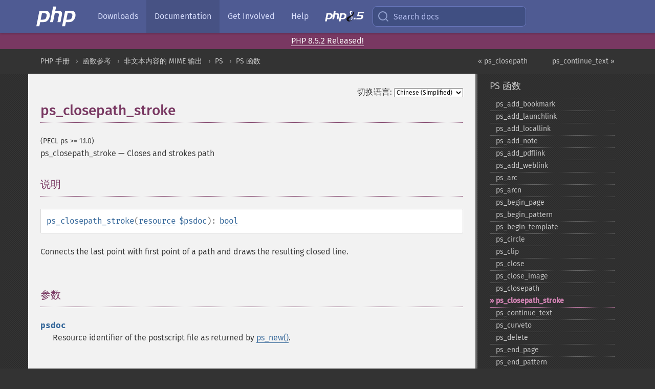

--- FILE ---
content_type: text/html; charset=utf-8
request_url: https://www.php.net/manual/zh/function.ps-closepath-stroke.php
body_size: 8345
content:
<!DOCTYPE html>
<html xmlns="http://www.w3.org/1999/xhtml" lang="zh">
<head>

  <meta charset="utf-8">
  <meta name="viewport" content="width=device-width, initial-scale=1.0">

     <base href="https://www.php.net/manual/zh/function.ps-closepath-stroke.php">
  
  <title>PHP: ps_closepath_stroke - Manual</title>

      <link rel="stylesheet" type="text/css" href="/cached.php?t=1756715876&amp;f=/fonts/Fira/fira.css" media="screen">
      <link rel="stylesheet" type="text/css" href="/cached.php?t=1756715876&amp;f=/fonts/Font-Awesome/css/fontello.css" media="screen">
      <link rel="stylesheet" type="text/css" href="/cached.php?t=1763585401&amp;f=/styles/theme-base.css" media="screen">
      <link rel="stylesheet" type="text/css" href="/cached.php?t=1763575802&amp;f=/styles/theme-medium.css" media="screen">
  
 <link rel="icon" type="image/svg+xml" sizes="any" href="https://www.php.net/favicon.svg?v=2">
 <link rel="icon" type="image/png" sizes="196x196" href="https://www.php.net/favicon-196x196.png?v=2">
 <link rel="icon" type="image/png" sizes="32x32" href="https://www.php.net/favicon-32x32.png?v=2">
 <link rel="icon" type="image/png" sizes="16x16" href="https://www.php.net/favicon-16x16.png?v=2">
 <link rel="shortcut icon" href="https://www.php.net/favicon.ico?v=2">

 <link rel="search" type="application/opensearchdescription+xml" href="https://www.php.net/phpnetimprovedsearch.src" title="Add PHP.net search">
 <link rel="alternate" type="application/atom+xml" href="https://www.php.net/releases/feed.php" title="PHP Release feed">
 <link rel="alternate" type="application/atom+xml" href="https://www.php.net/feed.atom" title="PHP: Hypertext Preprocessor">

 <link rel="canonical" href="https://www.php.net/manual/zh/function.ps-closepath-stroke.php">
 <link rel="shorturl" href="https://www.php.net/ps-closepath-stroke">
 <link rel="alternate" href="https://www.php.net/ps-closepath-stroke" hreflang="x-default">

 <link rel="contents" href="https://www.php.net/manual/zh/index.php">
 <link rel="index" href="https://www.php.net/manual/zh/ref.ps.php">
 <link rel="prev" href="https://www.php.net/manual/zh/function.ps-closepath.php">
 <link rel="next" href="https://www.php.net/manual/zh/function.ps-continue-text.php">

 <link rel="alternate" href="https://www.php.net/manual/en/function.ps-closepath-stroke.php" hreflang="en">
 <link rel="alternate" href="https://www.php.net/manual/de/function.ps-closepath-stroke.php" hreflang="de">
 <link rel="alternate" href="https://www.php.net/manual/es/function.ps-closepath-stroke.php" hreflang="es">
 <link rel="alternate" href="https://www.php.net/manual/fr/function.ps-closepath-stroke.php" hreflang="fr">
 <link rel="alternate" href="https://www.php.net/manual/it/function.ps-closepath-stroke.php" hreflang="it">
 <link rel="alternate" href="https://www.php.net/manual/ja/function.ps-closepath-stroke.php" hreflang="ja">
 <link rel="alternate" href="https://www.php.net/manual/pt_BR/function.ps-closepath-stroke.php" hreflang="pt_BR">
 <link rel="alternate" href="https://www.php.net/manual/ru/function.ps-closepath-stroke.php" hreflang="ru">
 <link rel="alternate" href="https://www.php.net/manual/tr/function.ps-closepath-stroke.php" hreflang="tr">
 <link rel="alternate" href="https://www.php.net/manual/uk/function.ps-closepath-stroke.php" hreflang="uk">
 <link rel="alternate" href="https://www.php.net/manual/zh/function.ps-closepath-stroke.php" hreflang="zh">

<link rel="stylesheet" type="text/css" href="/cached.php?t=1756715876&amp;f=/fonts/Fira/fira.css" media="screen">
<link rel="stylesheet" type="text/css" href="/cached.php?t=1756715876&amp;f=/fonts/Font-Awesome/css/fontello.css" media="screen">
<link rel="stylesheet" type="text/css" href="/cached.php?t=1763585401&amp;f=/styles/theme-base.css" media="screen">
<link rel="stylesheet" type="text/css" href="/cached.php?t=1763575802&amp;f=/styles/theme-medium.css" media="screen">


 <base href="https://www.php.net/manual/zh/function.ps-closepath-stroke.php">

<meta name="Description" content="Closes and strokes path" />

<meta name="twitter:card" content="summary_large_image" />
<meta name="twitter:site" content="@official_php" />
<meta name="twitter:title" content="PHP: ps_closepath_stroke - Manual" />
<meta name="twitter:description" content="Closes and strokes path" />
<meta name="twitter:creator" content="@official_php" />
<meta name="twitter:image:src" content="https://www.php.net/images/meta-image.png" />

<meta itemprop="name" content="PHP: ps_closepath_stroke - Manual" />
<meta itemprop="description" content="Closes and strokes path" />
<meta itemprop="image" content="https://www.php.net/images/meta-image.png" />

<meta property="og:image" content="https://www.php.net/images/meta-image.png" />
<meta property="og:description" content="Closes and strokes path" />

<link href="https://fosstodon.org/@php" rel="me" />
<!-- Matomo -->
<script>
    var _paq = window._paq = window._paq || [];
    /* tracker methods like "setCustomDimension" should be called before "trackPageView" */
    _paq.push(["setDoNotTrack", true]);
    _paq.push(["disableCookies"]);
    _paq.push(['trackPageView']);
    _paq.push(['enableLinkTracking']);
    (function() {
        var u="https://analytics.php.net/";
        _paq.push(['setTrackerUrl', u+'matomo.php']);
        _paq.push(['setSiteId', '1']);
        var d=document, g=d.createElement('script'), s=d.getElementsByTagName('script')[0];
        g.async=true; g.src=u+'matomo.js'; s.parentNode.insertBefore(g,s);
    })();
</script>
<!-- End Matomo Code -->
</head>
<body class="docs "><a href="/x-myracloud-5958a2bbbed300a9b9ac631223924e0b/1768922702.473" style="display:  none">update page now</a>

<nav class="navbar navbar-fixed-top">
  <div class="navbar__inner">
    <a href="/" aria-label="PHP Home" class="navbar__brand">
      <img
        src="/images/logos/php-logo-white.svg"
        aria-hidden="true"
        width="80"
        height="40"
      >
    </a>

    <div
      id="navbar__offcanvas"
      tabindex="-1"
      class="navbar__offcanvas"
      aria-label="Menu"
    >
      <button
        id="navbar__close-button"
        class="navbar__icon-item navbar_icon-item--visually-aligned navbar__close-button"
      >
        <svg xmlns="http://www.w3.org/2000/svg" width="24" viewBox="0 0 24 24" fill="currentColor"><path d="M19,6.41L17.59,5L12,10.59L6.41,5L5,6.41L10.59,12L5,17.59L6.41,19L12,13.41L17.59,19L19,17.59L13.41,12L19,6.41Z" /></svg>
      </button>

      <ul class="navbar__nav">
                            <li class="navbar__item">
              <a
                href="/downloads.php"
                                class="navbar__link  "
              >
                                  Downloads                              </a>
          </li>
                            <li class="navbar__item">
              <a
                href="/docs.php"
                aria-current="page"                class="navbar__link navbar__link--active "
              >
                                  Documentation                              </a>
          </li>
                            <li class="navbar__item">
              <a
                href="/get-involved.php"
                                class="navbar__link  "
              >
                                  Get Involved                              </a>
          </li>
                            <li class="navbar__item">
              <a
                href="/support.php"
                                class="navbar__link  "
              >
                                  Help                              </a>
          </li>
                            <li class="navbar__item">
              <a
                href="/releases/8.5/index.php"
                                class="navbar__link  navbar__release"
              >
                                  <img src="/images/php8/logo_php8_5.svg" alt="PHP 8.5">
                              </a>
          </li>
              </ul>
    </div>

    <div class="navbar__right">
        
      
      <!-- Desktop default search -->
      <form
        action="/manual-lookup.php"
        class="navbar__search-form"
      >
        <label for="navbar__search-input" aria-label="Search docs">
          <svg
  xmlns="http://www.w3.org/2000/svg"
  aria-hidden="true"
  width="24"
  viewBox="0 0 24 24"
  fill="none"
  stroke="currentColor"
  stroke-width="2"
  stroke-linecap="round"
  stroke-linejoin="round"
>
  <circle cx="11" cy="11" r="8"></circle>
  <line x1="21" y1="21" x2="16.65" y2="16.65"></line>
</svg>        </label>
        <input
          type="search"
          name="pattern"
          id="navbar__search-input"
          class="navbar__search-input"
          placeholder="Search docs"
          accesskey="s"
        >
        <input type="hidden" name="scope" value="quickref">
      </form>

      <!-- Desktop encanced search -->
      <button
        id="navbar__search-button"
        class="navbar__search-button"
        hidden
      >
        <svg
  xmlns="http://www.w3.org/2000/svg"
  aria-hidden="true"
  width="24"
  viewBox="0 0 24 24"
  fill="none"
  stroke="currentColor"
  stroke-width="2"
  stroke-linecap="round"
  stroke-linejoin="round"
>
  <circle cx="11" cy="11" r="8"></circle>
  <line x1="21" y1="21" x2="16.65" y2="16.65"></line>
</svg>        Search docs
      </button>

        
      <!-- Mobile default items -->
      <a
        id="navbar__search-link"
        href="/lookup-form.php"
        aria-label="Search docs"
        class="navbar__icon-item navbar__search-link"
      >
        <svg
  xmlns="http://www.w3.org/2000/svg"
  aria-hidden="true"
  width="24"
  viewBox="0 0 24 24"
  fill="none"
  stroke="currentColor"
  stroke-width="2"
  stroke-linecap="round"
  stroke-linejoin="round"
>
  <circle cx="11" cy="11" r="8"></circle>
  <line x1="21" y1="21" x2="16.65" y2="16.65"></line>
</svg>      </a>
      <a
        id="navbar__menu-link"
        href="/menu.php"
        aria-label="Menu"
        class="navbar__icon-item navbar_icon-item--visually-aligned navbar_menu-link"
      >
        <svg xmlns="http://www.w3.org/2000/svg"
  aria-hidden="true"
  width="24"
  viewBox="0 0 24 24"
  fill="currentColor"
>
  <path d="M3,6H21V8H3V6M3,11H21V13H3V11M3,16H21V18H3V16Z" />
</svg>      </a>

      <!-- Mobile enhanced items -->
      <button
        id="navbar__search-button-mobile"
        aria-label="Search docs"
        class="navbar__icon-item navbar__search-button-mobile"
        hidden
      >
        <svg
  xmlns="http://www.w3.org/2000/svg"
  aria-hidden="true"
  width="24"
  viewBox="0 0 24 24"
  fill="none"
  stroke="currentColor"
  stroke-width="2"
  stroke-linecap="round"
  stroke-linejoin="round"
>
  <circle cx="11" cy="11" r="8"></circle>
  <line x1="21" y1="21" x2="16.65" y2="16.65"></line>
</svg>      </button>
      <button
        id="navbar__menu-button"
        aria-label="Menu"
        class="navbar__icon-item navbar_icon-item--visually-aligned"
        hidden
      >
        <svg xmlns="http://www.w3.org/2000/svg"
  aria-hidden="true"
  width="24"
  viewBox="0 0 24 24"
  fill="currentColor"
>
  <path d="M3,6H21V8H3V6M3,11H21V13H3V11M3,16H21V18H3V16Z" />
</svg>      </button>
    </div>

    <div
      id="navbar__backdrop"
      class="navbar__backdrop"
    ></div>
  </div>

  <div id="flash-message"></div>
</nav>
<div class="headsup"><a href='/index.php#2026-01-15-3'>PHP 8.5.2 Released!</a></div>
<nav id="trick"><div><dl>
<dt><a href='/manual/en/getting-started.php'>Getting Started</a></dt>
	<dd><a href='/manual/en/introduction.php'>Introduction</a></dd>
	<dd><a href='/manual/en/tutorial.php'>A simple tutorial</a></dd>
<dt><a href='/manual/en/langref.php'>Language Reference</a></dt>
	<dd><a href='/manual/en/language.basic-syntax.php'>Basic syntax</a></dd>
	<dd><a href='/manual/en/language.types.php'>Types</a></dd>
	<dd><a href='/manual/en/language.variables.php'>Variables</a></dd>
	<dd><a href='/manual/en/language.constants.php'>Constants</a></dd>
	<dd><a href='/manual/en/language.expressions.php'>Expressions</a></dd>
	<dd><a href='/manual/en/language.operators.php'>Operators</a></dd>
	<dd><a href='/manual/en/language.control-structures.php'>Control Structures</a></dd>
	<dd><a href='/manual/en/language.functions.php'>Functions</a></dd>
	<dd><a href='/manual/en/language.oop5.php'>Classes and Objects</a></dd>
	<dd><a href='/manual/en/language.namespaces.php'>Namespaces</a></dd>
	<dd><a href='/manual/en/language.enumerations.php'>Enumerations</a></dd>
	<dd><a href='/manual/en/language.errors.php'>Errors</a></dd>
	<dd><a href='/manual/en/language.exceptions.php'>Exceptions</a></dd>
	<dd><a href='/manual/en/language.fibers.php'>Fibers</a></dd>
	<dd><a href='/manual/en/language.generators.php'>Generators</a></dd>
	<dd><a href='/manual/en/language.attributes.php'>Attributes</a></dd>
	<dd><a href='/manual/en/language.references.php'>References Explained</a></dd>
	<dd><a href='/manual/en/reserved.variables.php'>Predefined Variables</a></dd>
	<dd><a href='/manual/en/reserved.exceptions.php'>Predefined Exceptions</a></dd>
	<dd><a href='/manual/en/reserved.interfaces.php'>Predefined Interfaces and Classes</a></dd>
	<dd><a href='/manual/en/reserved.attributes.php'>Predefined Attributes</a></dd>
	<dd><a href='/manual/en/context.php'>Context options and parameters</a></dd>
	<dd><a href='/manual/en/wrappers.php'>Supported Protocols and Wrappers</a></dd>
</dl>
<dl>
<dt><a href='/manual/en/security.php'>Security</a></dt>
	<dd><a href='/manual/en/security.intro.php'>Introduction</a></dd>
	<dd><a href='/manual/en/security.general.php'>General considerations</a></dd>
	<dd><a href='/manual/en/security.cgi-bin.php'>Installed as CGI binary</a></dd>
	<dd><a href='/manual/en/security.apache.php'>Installed as an Apache module</a></dd>
	<dd><a href='/manual/en/security.sessions.php'>Session Security</a></dd>
	<dd><a href='/manual/en/security.filesystem.php'>Filesystem Security</a></dd>
	<dd><a href='/manual/en/security.database.php'>Database Security</a></dd>
	<dd><a href='/manual/en/security.errors.php'>Error Reporting</a></dd>
	<dd><a href='/manual/en/security.variables.php'>User Submitted Data</a></dd>
	<dd><a href='/manual/en/security.hiding.php'>Hiding PHP</a></dd>
	<dd><a href='/manual/en/security.current.php'>Keeping Current</a></dd>
<dt><a href='/manual/en/features.php'>Features</a></dt>
	<dd><a href='/manual/en/features.http-auth.php'>HTTP authentication with PHP</a></dd>
	<dd><a href='/manual/en/features.cookies.php'>Cookies</a></dd>
	<dd><a href='/manual/en/features.sessions.php'>Sessions</a></dd>
	<dd><a href='/manual/en/features.file-upload.php'>Handling file uploads</a></dd>
	<dd><a href='/manual/en/features.remote-files.php'>Using remote files</a></dd>
	<dd><a href='/manual/en/features.connection-handling.php'>Connection handling</a></dd>
	<dd><a href='/manual/en/features.persistent-connections.php'>Persistent Database Connections</a></dd>
	<dd><a href='/manual/en/features.commandline.php'>Command line usage</a></dd>
	<dd><a href='/manual/en/features.gc.php'>Garbage Collection</a></dd>
	<dd><a href='/manual/en/features.dtrace.php'>DTrace Dynamic Tracing</a></dd>
</dl>
<dl>
<dt><a href='/manual/en/funcref.php'>Function Reference</a></dt>
	<dd><a href='/manual/en/refs.basic.php.php'>Affecting PHP's Behaviour</a></dd>
	<dd><a href='/manual/en/refs.utilspec.audio.php'>Audio Formats Manipulation</a></dd>
	<dd><a href='/manual/en/refs.remote.auth.php'>Authentication Services</a></dd>
	<dd><a href='/manual/en/refs.utilspec.cmdline.php'>Command Line Specific Extensions</a></dd>
	<dd><a href='/manual/en/refs.compression.php'>Compression and Archive Extensions</a></dd>
	<dd><a href='/manual/en/refs.crypto.php'>Cryptography Extensions</a></dd>
	<dd><a href='/manual/en/refs.database.php'>Database Extensions</a></dd>
	<dd><a href='/manual/en/refs.calendar.php'>Date and Time Related Extensions</a></dd>
	<dd><a href='/manual/en/refs.fileprocess.file.php'>File System Related Extensions</a></dd>
	<dd><a href='/manual/en/refs.international.php'>Human Language and Character Encoding Support</a></dd>
	<dd><a href='/manual/en/refs.utilspec.image.php'>Image Processing and Generation</a></dd>
	<dd><a href='/manual/en/refs.remote.mail.php'>Mail Related Extensions</a></dd>
	<dd><a href='/manual/en/refs.math.php'>Mathematical Extensions</a></dd>
	<dd><a href='/manual/en/refs.utilspec.nontext.php'>Non-Text MIME Output</a></dd>
	<dd><a href='/manual/en/refs.fileprocess.process.php'>Process Control Extensions</a></dd>
	<dd><a href='/manual/en/refs.basic.other.php'>Other Basic Extensions</a></dd>
	<dd><a href='/manual/en/refs.remote.other.php'>Other Services</a></dd>
	<dd><a href='/manual/en/refs.search.php'>Search Engine Extensions</a></dd>
	<dd><a href='/manual/en/refs.utilspec.server.php'>Server Specific Extensions</a></dd>
	<dd><a href='/manual/en/refs.basic.session.php'>Session Extensions</a></dd>
	<dd><a href='/manual/en/refs.basic.text.php'>Text Processing</a></dd>
	<dd><a href='/manual/en/refs.basic.vartype.php'>Variable and Type Related Extensions</a></dd>
	<dd><a href='/manual/en/refs.webservice.php'>Web Services</a></dd>
	<dd><a href='/manual/en/refs.utilspec.windows.php'>Windows Only Extensions</a></dd>
	<dd><a href='/manual/en/refs.xml.php'>XML Manipulation</a></dd>
	<dd><a href='/manual/en/refs.ui.php'>GUI Extensions</a></dd>
</dl>
<dl>
<dt>Keyboard Shortcuts</dt><dt>?</dt>
<dd>This help</dd>
<dt>j</dt>
<dd>Next menu item</dd>
<dt>k</dt>
<dd>Previous menu item</dd>
<dt>g p</dt>
<dd>Previous man page</dd>
<dt>g n</dt>
<dd>Next man page</dd>
<dt>G</dt>
<dd>Scroll to bottom</dd>
<dt>g g</dt>
<dd>Scroll to top</dd>
<dt>g h</dt>
<dd>Goto homepage</dd>
<dt>g s</dt>
<dd>Goto search<br>(current page)</dd>
<dt>/</dt>
<dd>Focus search box</dd>
</dl></div></nav>
<div id="goto">
    <div class="search">
         <div class="text"></div>
         <div class="results"><ul></ul></div>
   </div>
</div>

  <div id="breadcrumbs" class="clearfix">
    <div id="breadcrumbs-inner">
          <div class="next">
        <a href="function.ps-continue-text.php">
          ps_continue_text &raquo;
        </a>
      </div>
              <div class="prev">
        <a href="function.ps-closepath.php">
          &laquo; ps_closepath        </a>
      </div>
          <ul>
            <li><a href='index.php'>PHP 手册</a></li>      <li><a href='funcref.php'>函数参考</a></li>      <li><a href='refs.utilspec.nontext.php'>非文本内容的 MIME 输出</a></li>      <li><a href='book.ps.php'>PS</a></li>      <li><a href='ref.ps.php'>PS 函数</a></li>      </ul>
    </div>
  </div>




<div id="layout" class="clearfix">
  <section id="layout-content">
  <div class="page-tools">
    <div class="change-language">
      <form action="/manual/change.php" method="get" id="changelang" name="changelang">
        <fieldset>
          <label for="changelang-langs">切换语言:</label>
          <select onchange="document.changelang.submit()" name="page" id="changelang-langs">
            <option value='en/function.ps-closepath-stroke.php'>English</option>
            <option value='de/function.ps-closepath-stroke.php'>German</option>
            <option value='es/function.ps-closepath-stroke.php'>Spanish</option>
            <option value='fr/function.ps-closepath-stroke.php'>French</option>
            <option value='it/function.ps-closepath-stroke.php'>Italian</option>
            <option value='ja/function.ps-closepath-stroke.php'>Japanese</option>
            <option value='pt_BR/function.ps-closepath-stroke.php'>Brazilian Portuguese</option>
            <option value='ru/function.ps-closepath-stroke.php'>Russian</option>
            <option value='tr/function.ps-closepath-stroke.php'>Turkish</option>
            <option value='uk/function.ps-closepath-stroke.php'>Ukrainian</option>
            <option value='zh/function.ps-closepath-stroke.php' selected="selected">Chinese (Simplified)</option>
            <option value='help-translate.php'>Other</option>
          </select>
        </fieldset>
      </form>
    </div>
  </div><div id="function.ps-closepath-stroke" class="refentry">
 <div class="refnamediv">
  <h1 class="refname">ps_closepath_stroke</h1>
  <p class="verinfo">(PECL ps &gt;= 1.1.0)</p><p class="refpurpose"><span class="refname">ps_closepath_stroke</span> &mdash; <span class="dc-title">Closes and strokes path</span></p>

 </div>

 <div class="refsect1 description" id="refsect1-function.ps-closepath-stroke-description">
  <h3 class="title">说明</h3>
  <div class="methodsynopsis dc-description">
   <span class="methodname"><strong>ps_closepath_stroke</strong></span>(<span class="methodparam"><span class="type"><a href="language.types.resource.php" class="type resource">resource</a></span> <code class="parameter">$psdoc</code></span>): <span class="type"><a href="language.types.boolean.php" class="type bool">bool</a></span></div>

  <p class="para rdfs-comment">
   Connects the last point with first point of a path and draws the resulting
   closed line.
  </p>
 </div>


 <div class="refsect1 parameters" id="refsect1-function.ps-closepath-stroke-parameters">
  <h3 class="title">参数</h3>
  <p class="para">
   <dl>
    
     <dt><code class="parameter">psdoc</code></dt>
     <dd>
      <p class="para">
       Resource identifier of the postscript file
       as returned by <span class="function"><a href="function.ps-new.php" class="function">ps_new()</a></span>.
      </p>
     </dd>
    
   </dl>
  </p>
 </div>


 <div class="refsect1 returnvalues" id="refsect1-function.ps-closepath-stroke-returnvalues">
  <h3 class="title">返回值</h3>
  <p class="para">
   成功时返回 <strong><code><a href="reserved.constants.php#constant.true">true</a></code></strong>， 或者在失败时返回 <strong><code><a href="reserved.constants.php#constant.false">false</a></code></strong>。
  </p>
 </div>


 <div class="refsect1 seealso" id="refsect1-function.ps-closepath-stroke-seealso">
  <h3 class="title">参见</h3>
  <p class="para">
   <ul class="simplelist">
    <li><span class="function"><a href="function.ps-closepath.php" class="function" rel="rdfs-seeAlso">ps_closepath()</a> - Closes path</span></li>
   </ul>
  </p>
 </div>

</div>    <div class="contribute">
      <h3 class="title">发现了问题？</h3>
      <div>
         
      </div>
      <div class="edit-bug">
        <a href="https://github.com/php/doc-base/blob/master/README.md" title="这将带您前往我们在 GitHub 上的贡献指南" target="_blank" rel="noopener noreferrer">了解如何改进此页面</a>
        •
        <a href="https://github.com/php/doc-zh">提交拉取请求</a>
        •
        <a href="https://github.com/php/doc-zh/issues/new?body=From%20manual%20page:%20https:%2F%2Fphp.net%2Ffunction.ps-closepath-stroke%0A%0A---">报告一个错误</a>
      </div>
    </div><section id="usernotes">
<div class="head">
<span class="action"><a href="/manual/add-note.php?sect=function.ps-closepath-stroke&amp;repo=zh&amp;redirect=https://www.php.net/manual/zh/function.ps-closepath-stroke.php">＋<small>添加备注</small></a></span>
<h3 class="title">用户贡献的备注 </h3>
</div>
 <div class="note">此页面尚无用户贡献的备注。</div></section>    </section><!-- layout-content -->
        <aside class='layout-menu'>

        <ul class='parent-menu-list'>
                                    <li>
                <a href="ref.ps.php">PS 函数</a>

                                    <ul class='child-menu-list'>

                                                <li class="">
                            <a href="function.ps-add-bookmark.php" title="ps_&#8203;add_&#8203;bookmark">ps_&#8203;add_&#8203;bookmark</a>
                        </li>
                                                <li class="">
                            <a href="function.ps-add-launchlink.php" title="ps_&#8203;add_&#8203;launchlink">ps_&#8203;add_&#8203;launchlink</a>
                        </li>
                                                <li class="">
                            <a href="function.ps-add-locallink.php" title="ps_&#8203;add_&#8203;locallink">ps_&#8203;add_&#8203;locallink</a>
                        </li>
                                                <li class="">
                            <a href="function.ps-add-note.php" title="ps_&#8203;add_&#8203;note">ps_&#8203;add_&#8203;note</a>
                        </li>
                                                <li class="">
                            <a href="function.ps-add-pdflink.php" title="ps_&#8203;add_&#8203;pdflink">ps_&#8203;add_&#8203;pdflink</a>
                        </li>
                                                <li class="">
                            <a href="function.ps-add-weblink.php" title="ps_&#8203;add_&#8203;weblink">ps_&#8203;add_&#8203;weblink</a>
                        </li>
                                                <li class="">
                            <a href="function.ps-arc.php" title="ps_&#8203;arc">ps_&#8203;arc</a>
                        </li>
                                                <li class="">
                            <a href="function.ps-arcn.php" title="ps_&#8203;arcn">ps_&#8203;arcn</a>
                        </li>
                                                <li class="">
                            <a href="function.ps-begin-page.php" title="ps_&#8203;begin_&#8203;page">ps_&#8203;begin_&#8203;page</a>
                        </li>
                                                <li class="">
                            <a href="function.ps-begin-pattern.php" title="ps_&#8203;begin_&#8203;pattern">ps_&#8203;begin_&#8203;pattern</a>
                        </li>
                                                <li class="">
                            <a href="function.ps-begin-template.php" title="ps_&#8203;begin_&#8203;template">ps_&#8203;begin_&#8203;template</a>
                        </li>
                                                <li class="">
                            <a href="function.ps-circle.php" title="ps_&#8203;circle">ps_&#8203;circle</a>
                        </li>
                                                <li class="">
                            <a href="function.ps-clip.php" title="ps_&#8203;clip">ps_&#8203;clip</a>
                        </li>
                                                <li class="">
                            <a href="function.ps-close.php" title="ps_&#8203;close">ps_&#8203;close</a>
                        </li>
                                                <li class="">
                            <a href="function.ps-close-image.php" title="ps_&#8203;close_&#8203;image">ps_&#8203;close_&#8203;image</a>
                        </li>
                                                <li class="">
                            <a href="function.ps-closepath.php" title="ps_&#8203;closepath">ps_&#8203;closepath</a>
                        </li>
                                                <li class="current">
                            <a href="function.ps-closepath-stroke.php" title="ps_&#8203;closepath_&#8203;stroke">ps_&#8203;closepath_&#8203;stroke</a>
                        </li>
                                                <li class="">
                            <a href="function.ps-continue-text.php" title="ps_&#8203;continue_&#8203;text">ps_&#8203;continue_&#8203;text</a>
                        </li>
                                                <li class="">
                            <a href="function.ps-curveto.php" title="ps_&#8203;curveto">ps_&#8203;curveto</a>
                        </li>
                                                <li class="">
                            <a href="function.ps-delete.php" title="ps_&#8203;delete">ps_&#8203;delete</a>
                        </li>
                                                <li class="">
                            <a href="function.ps-end-page.php" title="ps_&#8203;end_&#8203;page">ps_&#8203;end_&#8203;page</a>
                        </li>
                                                <li class="">
                            <a href="function.ps-end-pattern.php" title="ps_&#8203;end_&#8203;pattern">ps_&#8203;end_&#8203;pattern</a>
                        </li>
                                                <li class="">
                            <a href="function.ps-end-template.php" title="ps_&#8203;end_&#8203;template">ps_&#8203;end_&#8203;template</a>
                        </li>
                                                <li class="">
                            <a href="function.ps-fill.php" title="ps_&#8203;fill">ps_&#8203;fill</a>
                        </li>
                                                <li class="">
                            <a href="function.ps-fill-stroke.php" title="ps_&#8203;fill_&#8203;stroke">ps_&#8203;fill_&#8203;stroke</a>
                        </li>
                                                <li class="">
                            <a href="function.ps-findfont.php" title="ps_&#8203;findfont">ps_&#8203;findfont</a>
                        </li>
                                                <li class="">
                            <a href="function.ps-get-buffer.php" title="ps_&#8203;get_&#8203;buffer">ps_&#8203;get_&#8203;buffer</a>
                        </li>
                                                <li class="">
                            <a href="function.ps-get-parameter.php" title="ps_&#8203;get_&#8203;parameter">ps_&#8203;get_&#8203;parameter</a>
                        </li>
                                                <li class="">
                            <a href="function.ps-get-value.php" title="ps_&#8203;get_&#8203;value">ps_&#8203;get_&#8203;value</a>
                        </li>
                                                <li class="">
                            <a href="function.ps-hyphenate.php" title="ps_&#8203;hyphenate">ps_&#8203;hyphenate</a>
                        </li>
                                                <li class="">
                            <a href="function.ps-include-file.php" title="ps_&#8203;include_&#8203;file">ps_&#8203;include_&#8203;file</a>
                        </li>
                                                <li class="">
                            <a href="function.ps-lineto.php" title="ps_&#8203;lineto">ps_&#8203;lineto</a>
                        </li>
                                                <li class="">
                            <a href="function.ps-makespotcolor.php" title="ps_&#8203;makespotcolor">ps_&#8203;makespotcolor</a>
                        </li>
                                                <li class="">
                            <a href="function.ps-moveto.php" title="ps_&#8203;moveto">ps_&#8203;moveto</a>
                        </li>
                                                <li class="">
                            <a href="function.ps-new.php" title="ps_&#8203;new">ps_&#8203;new</a>
                        </li>
                                                <li class="">
                            <a href="function.ps-open-file.php" title="ps_&#8203;open_&#8203;file">ps_&#8203;open_&#8203;file</a>
                        </li>
                                                <li class="">
                            <a href="function.ps-open-image.php" title="ps_&#8203;open_&#8203;image">ps_&#8203;open_&#8203;image</a>
                        </li>
                                                <li class="">
                            <a href="function.ps-open-image-file.php" title="ps_&#8203;open_&#8203;image_&#8203;file">ps_&#8203;open_&#8203;image_&#8203;file</a>
                        </li>
                                                <li class="">
                            <a href="function.ps-open-memory-image.php" title="ps_&#8203;open_&#8203;memory_&#8203;image">ps_&#8203;open_&#8203;memory_&#8203;image</a>
                        </li>
                                                <li class="">
                            <a href="function.ps-place-image.php" title="ps_&#8203;place_&#8203;image">ps_&#8203;place_&#8203;image</a>
                        </li>
                                                <li class="">
                            <a href="function.ps-rect.php" title="ps_&#8203;rect">ps_&#8203;rect</a>
                        </li>
                                                <li class="">
                            <a href="function.ps-restore.php" title="ps_&#8203;restore">ps_&#8203;restore</a>
                        </li>
                                                <li class="">
                            <a href="function.ps-rotate.php" title="ps_&#8203;rotate">ps_&#8203;rotate</a>
                        </li>
                                                <li class="">
                            <a href="function.ps-save.php" title="ps_&#8203;save">ps_&#8203;save</a>
                        </li>
                                                <li class="">
                            <a href="function.ps-scale.php" title="ps_&#8203;scale">ps_&#8203;scale</a>
                        </li>
                                                <li class="">
                            <a href="function.ps-set-border-color.php" title="ps_&#8203;set_&#8203;border_&#8203;color">ps_&#8203;set_&#8203;border_&#8203;color</a>
                        </li>
                                                <li class="">
                            <a href="function.ps-set-border-dash.php" title="ps_&#8203;set_&#8203;border_&#8203;dash">ps_&#8203;set_&#8203;border_&#8203;dash</a>
                        </li>
                                                <li class="">
                            <a href="function.ps-set-border-style.php" title="ps_&#8203;set_&#8203;border_&#8203;style">ps_&#8203;set_&#8203;border_&#8203;style</a>
                        </li>
                                                <li class="">
                            <a href="function.ps-set-info.php" title="ps_&#8203;set_&#8203;info">ps_&#8203;set_&#8203;info</a>
                        </li>
                                                <li class="">
                            <a href="function.ps-set-parameter.php" title="ps_&#8203;set_&#8203;parameter">ps_&#8203;set_&#8203;parameter</a>
                        </li>
                                                <li class="">
                            <a href="function.ps-set-text-pos.php" title="ps_&#8203;set_&#8203;text_&#8203;pos">ps_&#8203;set_&#8203;text_&#8203;pos</a>
                        </li>
                                                <li class="">
                            <a href="function.ps-set-value.php" title="ps_&#8203;set_&#8203;value">ps_&#8203;set_&#8203;value</a>
                        </li>
                                                <li class="">
                            <a href="function.ps-setcolor.php" title="ps_&#8203;setcolor">ps_&#8203;setcolor</a>
                        </li>
                                                <li class="">
                            <a href="function.ps-setdash.php" title="ps_&#8203;setdash">ps_&#8203;setdash</a>
                        </li>
                                                <li class="">
                            <a href="function.ps-setflat.php" title="ps_&#8203;setflat">ps_&#8203;setflat</a>
                        </li>
                                                <li class="">
                            <a href="function.ps-setfont.php" title="ps_&#8203;setfont">ps_&#8203;setfont</a>
                        </li>
                                                <li class="">
                            <a href="function.ps-setgray.php" title="ps_&#8203;setgray">ps_&#8203;setgray</a>
                        </li>
                                                <li class="">
                            <a href="function.ps-setlinecap.php" title="ps_&#8203;setlinecap">ps_&#8203;setlinecap</a>
                        </li>
                                                <li class="">
                            <a href="function.ps-setlinejoin.php" title="ps_&#8203;setlinejoin">ps_&#8203;setlinejoin</a>
                        </li>
                                                <li class="">
                            <a href="function.ps-setlinewidth.php" title="ps_&#8203;setlinewidth">ps_&#8203;setlinewidth</a>
                        </li>
                                                <li class="">
                            <a href="function.ps-setmiterlimit.php" title="ps_&#8203;setmiterlimit">ps_&#8203;setmiterlimit</a>
                        </li>
                                                <li class="">
                            <a href="function.ps-setoverprintmode.php" title="ps_&#8203;setoverprintmode">ps_&#8203;setoverprintmode</a>
                        </li>
                                                <li class="">
                            <a href="function.ps-setpolydash.php" title="ps_&#8203;setpolydash">ps_&#8203;setpolydash</a>
                        </li>
                                                <li class="">
                            <a href="function.ps-shading.php" title="ps_&#8203;shading">ps_&#8203;shading</a>
                        </li>
                                                <li class="">
                            <a href="function.ps-shading-pattern.php" title="ps_&#8203;shading_&#8203;pattern">ps_&#8203;shading_&#8203;pattern</a>
                        </li>
                                                <li class="">
                            <a href="function.ps-shfill.php" title="ps_&#8203;shfill">ps_&#8203;shfill</a>
                        </li>
                                                <li class="">
                            <a href="function.ps-show.php" title="ps_&#8203;show">ps_&#8203;show</a>
                        </li>
                                                <li class="">
                            <a href="function.ps-show-boxed.php" title="ps_&#8203;show_&#8203;boxed">ps_&#8203;show_&#8203;boxed</a>
                        </li>
                                                <li class="">
                            <a href="function.ps-show-xy.php" title="ps_&#8203;show_&#8203;xy">ps_&#8203;show_&#8203;xy</a>
                        </li>
                                                <li class="">
                            <a href="function.ps-show-xy2.php" title="ps_&#8203;show_&#8203;xy2">ps_&#8203;show_&#8203;xy2</a>
                        </li>
                                                <li class="">
                            <a href="function.ps-show2.php" title="ps_&#8203;show2">ps_&#8203;show2</a>
                        </li>
                                                <li class="">
                            <a href="function.ps-string-geometry.php" title="ps_&#8203;string_&#8203;geometry">ps_&#8203;string_&#8203;geometry</a>
                        </li>
                                                <li class="">
                            <a href="function.ps-stringwidth.php" title="ps_&#8203;stringwidth">ps_&#8203;stringwidth</a>
                        </li>
                                                <li class="">
                            <a href="function.ps-stroke.php" title="ps_&#8203;stroke">ps_&#8203;stroke</a>
                        </li>
                                                <li class="">
                            <a href="function.ps-symbol.php" title="ps_&#8203;symbol">ps_&#8203;symbol</a>
                        </li>
                                                <li class="">
                            <a href="function.ps-symbol-name.php" title="ps_&#8203;symbol_&#8203;name">ps_&#8203;symbol_&#8203;name</a>
                        </li>
                                                <li class="">
                            <a href="function.ps-symbol-width.php" title="ps_&#8203;symbol_&#8203;width">ps_&#8203;symbol_&#8203;width</a>
                        </li>
                                                <li class="">
                            <a href="function.ps-translate.php" title="ps_&#8203;translate">ps_&#8203;translate</a>
                        </li>
                        
                    </ul>
                
            </li>
                        
                    </ul>
    </aside>


  </div><!-- layout -->

  <footer>
    <div class="container footer-content">
      <div class="row-fluid">
      <ul class="footmenu">
        <li><a href="/manual/zh/copyright.php">Copyright &copy; 2001-2026 The PHP Documentation Group</a></li>
        <li><a href="/my.php">My PHP.net</a></li>
        <li><a href="/contact.php">Contact</a></li>
        <li><a href="/sites.php">Other PHP.net sites</a></li>
        <li><a href="/privacy.php">Privacy policy</a></li>
      </ul>
      </div>
    </div>
  </footer>
    
<script src="/cached.php?t=1756715876&amp;f=/js/ext/jquery-3.6.0.min.js"></script>
<script src="/cached.php?t=1756715876&amp;f=/js/ext/FuzzySearch.min.js"></script>
<script src="/cached.php?t=1756715876&amp;f=/js/ext/mousetrap.min.js"></script>
<script src="/cached.php?t=1756715876&amp;f=/js/ext/jquery.scrollTo.min.js"></script>
<script src="/cached.php?t=1768309801&amp;f=/js/search.js"></script>
<script src="/cached.php?t=1768309801&amp;f=/js/common.js"></script>
<script type="module" src="/cached.php?t=1759587603&amp;f=/js/interactive-examples.js"></script>

<a id="toTop" href="javascript:;"><span id="toTopHover"></span><img width="40" height="40" alt="To Top" src="/images/to-top@2x.png"></a>

<div id="search-modal__backdrop" class="search-modal__backdrop">
  <div
    role="dialog"
    aria-label="Search modal"
    id="search-modal"
    class="search-modal"
  >
    <div class="search-modal__header">
      <div class="search-modal__form">
        <div class="search-modal__input-icon">
          <!-- https://feathericons.com search -->
          <svg xmlns="http://www.w3.org/2000/svg"
            aria-hidden="true"
            width="24"
            viewBox="0 0 24 24"
            fill="none"
            stroke="currentColor"
            stroke-width="2"
            stroke-linecap="round"
            stroke-linejoin="round"
          >
            <circle cx="11" cy="11" r="8"></circle>
            <line x1="21" y1="21" x2="16.65" y2="16.65"></line>
          </svg>
        </div>
        <input
          type="search"
          id="search-modal__input"
          class="search-modal__input"
          placeholder="Search docs"
          aria-label="Search docs"
        />
      </div>

      <button aria-label="Close" class="search-modal__close">
        <!-- https://pictogrammers.com/library/mdi/icon/close/ -->
        <svg
          xmlns="http://www.w3.org/2000/svg"
          aria-hidden="true"
          width="24"
          viewBox="0 0 24 24"
        >
          <path d="M19,6.41L17.59,5L12,10.59L6.41,5L5,6.41L10.59,12L5,17.59L6.41,19L12,13.41L17.59,19L19,17.59L13.41,12L19,6.41Z"/>
        </svg>
      </button>
    </div>
    <div
      role="listbox"
      aria-label="Search results"
      id="search-modal__results"
      class="search-modal__results"
    ></div>
    <div class="search-modal__helper-text">
      <div>
        <kbd>↑</kbd> and <kbd>↓</kbd> to navigate •
        <kbd>Enter</kbd> to select •
        <kbd>Esc</kbd> to close • <kbd>/</kbd> to open
      </div>
      <div>
        Press <kbd>Enter</kbd> without
        selection to search using Google
      </div>
    </div>
  </div>
</div>

</body>
</html>
